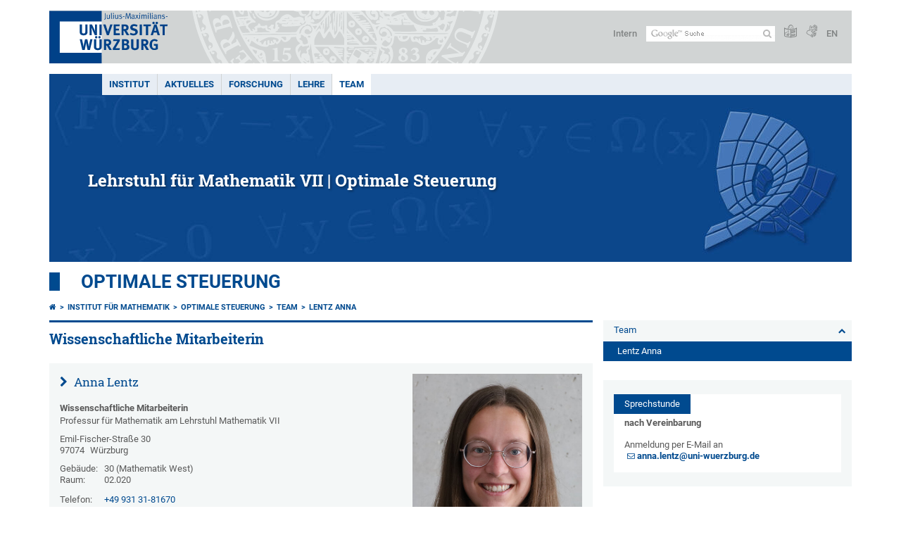

--- FILE ---
content_type: text/html; charset=utf-8
request_url: https://www.mathematik.uni-wuerzburg.de/optimalcontrol/team/lentz-anna/
body_size: 7936
content:
<!DOCTYPE html>
<html dir="ltr" lang="de-DE">
<head>

<meta charset="utf-8">
<!-- 
	This website is powered by TYPO3 - inspiring people to share!
	TYPO3 is a free open source Content Management Framework initially created by Kasper Skaarhoj and licensed under GNU/GPL.
	TYPO3 is copyright 1998-2026 of Kasper Skaarhoj. Extensions are copyright of their respective owners.
	Information and contribution at https://typo3.org/
-->



<title>Lentz Anna - Optimale Steuerung</title>
<meta http-equiv="x-ua-compatible" content="IE=edge" />
<meta name="generator" content="TYPO3 CMS" />
<meta name="viewport" content="width=device-width, initial-scale=1.0" />
<meta name="twitter:card" content="summary" />
<meta name="date" content="2025-10-29" />


<link rel="stylesheet" href="/typo3temp/assets/compressed/merged-4b37a4b28e2011f9d17d18f413625de8-a90861707536465aaacbf512ee3ae60e.css?1765952950" media="all">
<link rel="stylesheet" href="/typo3temp/assets/compressed/merged-bd468f30b20fb3c6f9b7630b03866698-2c918c4544e4cf419b5aec44df6138a5.css?1701247136" media="screen">
<link rel="stylesheet" href="/typo3temp/assets/compressed/merged-21d7f4fc9e3c117c006b7a474b70d346-67702bc64d7a3ad4028482a349dab7c5.css?1701247136" media="print">



<script src="/typo3temp/assets/compressed/merged-cbc3b9cee04d0b5ce1db5b83afe78ea0-0d2b905a0f6ee977d2e028a16261b062.js?1701247136"></script>


<link rel="apple-touch-icon" sizes="180x180" href="/typo3conf/ext/uw_sitepackage/Resources/Public/Images/Favicons/apple-touch-icon.png">
        <link rel="icon" type="image/png" sizes="32x32" href="/typo3conf/ext/uw_sitepackage/Resources/Public/Images/Favicons/favicon-32x32.png">
        <link rel="icon" type="image/png" sizes="16x16" href="/typo3conf/ext/uw_sitepackage/Resources/Public/Images/Favicons/favicon-16x16.png">
        <link rel="manifest" href="/typo3conf/ext/uw_sitepackage/Resources/Public/Images/Favicons/manifest.json">
        <link rel="mask-icon" href="/typo3conf/ext/uw_sitepackage/Resources/Public/Images/Favicons/safari-pinned-tab.svg" color="#2b5797">
        <meta name="theme-color" content="#ffffff"><link rel="alternate" type="application/rss+xml" title="RSS-Feed Universität Würzburg: Neuigkeiten" href="https://www.uni-wuerzburg.de/index.php?id=1334&type=100" /><link rel="alternate" type="application/rss+xml" title="RSS-Feed Universität Würzburg: Aktuelle Veranstaltungen" href="https://www.uni-wuerzburg.de/index.php?id=197207&type=151" /><style>
    #mobile-mega-navigation {
        display: none;
    }

    #mobile-mega-navigation.mm-opened {
        display: inherit;
    }
</style>
<!-- Matomo Tracking -->
<script type="text/javascript">
    $.ajax({
        data: {
            "module": "API",
            "method": "UniWueTracking.getTrackingScript",
            "location": window.location.href
        },
        url: "https://webstats.uni-wuerzburg.de",
        dataType: "html",
        success: function(script) {
            $('body').append(script);
        } 
    });
</script>
<!-- End Matomo Tracking -->
<!-- Matomo Tag Manager -->
<script>
  var _mtm = window._mtm = window._mtm || [];
  _mtm.push({'mtm.startTime': (new Date().getTime()), 'event': 'mtm.Start'});
  (function() {
    var d=document, g=d.createElement('script'), s=d.getElementsByTagName('script')[0];
    g.async=true; g.src='https://webstats.uni-wuerzburg.de/js/container_81AEXS1l.js'; s.parentNode.insertBefore(g,s);
  })();
</script>
<!-- End Matomo Tag Manager -->
<link rel="canonical" href="https://www.mathematik.uni-wuerzburg.de/optimalcontrol/team/lentz-anna/"/>

<link rel="alternate" hreflang="de-DE" href="https://www.mathematik.uni-wuerzburg.de/optimalcontrol/team/lentz-anna/"/>
<link rel="alternate" hreflang="en" href="https://www.mathematik.uni-wuerzburg.de/en/optimalcontrol/team/lentz-anna/"/>
<link rel="alternate" hreflang="x-default" href="https://www.mathematik.uni-wuerzburg.de/optimalcontrol/team/lentz-anna/"/>
</head>
<body>
<nav role="presentation" aria-hidden="true" id="mobile-mega-navigation">
    <ul class="first-level"><li><a href="/" title="Institut">Institut</a></li><li><a href="/optimalcontrol/aktuelles/" title="Aktuelles">Aktuelles</a><ul class="second-level"><li><a href="/optimalcontrol/aktuelles/archiv/" title="Archiv">Archiv</a></li><li><a href="/optimalcontrol/aktuelles/veranstaltungen/" title="Veranstaltungen">Veranstaltungen</a></li></ul></li><li><a href="/optimalcontrol/forschung/" title="Forschung">Forschung</a><ul class="second-level"><li><a href="/optimalcontrol/forschung/forschungsbereiche/" title="Forschungsbereiche">Forschungsbereiche</a></li><li><a href="/optimalcontrol/forschung/projekte/" title="Projekte">Projekte</a></li><li><a href="/optimalcontrol/forschung/publikationen/" title="Publikationen">Publikationen</a></li><li><a href="/optimalcontrol/forschung/gaeste/" title="Gäste">Gäste</a></li></ul></li><li><a href="/optimalcontrol/lehre/" title="Lehre">Lehre</a><ul class="second-level"><li><a href="/optimalcontrol/lehre/lehrveranstaltungen/" title="Lehrveranstaltungen">Lehrveranstaltungen</a></li><li><a href="/optimalcontrol/lehre/abschlussarbeiten/" title="Abschlussarbeiten">Abschlussarbeiten</a></li></ul></li><li><a href="/optimalcontrol/team/" title="Team">Team</a><ul class="second-level"><li><a href="/optimalcontrol/team/betz-livia/" title="Betz Livia, Dr.">Betz Livia, Dr.</a></li><li><a href="/optimalcontrol/team/dittrich-bastian/" title="Dittrich Bastian">Dittrich Bastian</a></li><li><a href="/optimalcontrol/team/fick-alexandra/" title="Fick Alexandra">Fick Alexandra</a></li><li class="Selected"><a href="/optimalcontrol/team/lentz-anna/" title="Lentz Anna">Lentz Anna</a></li><li><a href="/optimalcontrol/team/wachsmuth-daniel/" title="Wachsmuth Daniel, Prof. Dr.">Wachsmuth Daniel, Prof. Dr.</a></li></ul></li></ul>
</nav>

<div class="mobile-mega-navigation__additional-data">
    <a href="#page-wrapper" id="close-mobile-navigation" title="Navigation schließen"></a>
    
  
    
      
    
      
        <a href="/en/optimalcontrol/team/lentz-anna/">English</a>
      
    
  

    <a href="https://www.uni-wuerzburg.de/sonstiges/login/" title="Intern">Intern</a>
    
        <a class="page-header__icon-link" title="Zusammenfassung der Webseite in leichter Sprache" href="https://www.uni-wuerzburg.de/sonstiges/barrierefreiheit/leichte-sprache/">
  <span class="icon-easy-to-read"></span>
</a>

    
    
        <a class="page-header__icon-link" title="Zusammenfassung der Webseite in Gebärdensprache" href="https://www.uni-wuerzburg.de/sonstiges/barrierefreiheit/gebaerdenvideos/">
  <span class="icon-sign-language"></span>
</a>

    
    <div>
        <form action="/suche/" class="page-header__search-form" role="search">
    <input type="hidden" name="ie" value="utf-8" />
    <input type="hidden" name="as_sitesearch" value="www.mathematik.uni-wuerzburg.de/optimalcontrol/"/>
    <div class="page-header__search-form-input">
        <input type="text" name="q" title="" class="page-header__search-input page-header__search-input-de" aria-label="Suche auf Webseite mit Google" />

        <!-- Some IE does not submit a form without a submit button -->
        <input type="submit" value="Suche absenden" style="text-indent:-9999px" class="page-header__search-form-submit"/>
    </div>
</form>

    </div>
</div>


        <header role="banner" class="page-header">
            <a href="#mobile-mega-navigation" id="open-mobile-navigation" title="Navigation öffnen oder schließen"><span></span><span></span><span></span></a>
            <div class="page-header__logo">
                <a class="page-header__logo-link" href="https://www.uni-wuerzburg.de/">
                    <img src="/typo3conf/ext/uw_sitepackage/Resources/Public/Images/uni-wuerzburg-logo.svg" alt="Zur Startseite" class="page-header__logo-full ">

                </a>
            </div>
            
            <div class="page-header__menu">
                <ul>
                    <li><a href="https://www.uni-wuerzburg.de/sonstiges/login/" title="Intern">Intern</a></li>
                    <li>
                        <form action="/suche/" class="page-header__search-form" role="search">
    <input type="hidden" name="ie" value="utf-8" />
    <input type="hidden" name="as_sitesearch" value="www.mathematik.uni-wuerzburg.de/optimalcontrol/"/>
    <div class="page-header__search-form-input">
        <input type="text" name="q" title="" class="page-header__search-input page-header__search-input-de" aria-label="Suche auf Webseite mit Google" />

        <!-- Some IE does not submit a form without a submit button -->
        <input type="submit" value="Suche absenden" style="text-indent:-9999px" class="page-header__search-form-submit"/>
    </div>
</form>

                    </li>
                    
                        <li>
                            <a class="page-header__icon-link" title="Zusammenfassung der Webseite in leichter Sprache" href="https://www.uni-wuerzburg.de/sonstiges/barrierefreiheit/leichte-sprache/">
  <span class="icon-easy-to-read"></span>
</a>

                        </li>
                    
                    
                        <li>
                            <a class="page-header__icon-link" title="Zusammenfassung der Webseite in Gebärdensprache" href="https://www.uni-wuerzburg.de/sonstiges/barrierefreiheit/gebaerdenvideos/">
  <span class="icon-sign-language"></span>
</a>

                        </li>
                    
                    <li>
                        
  
    
      
    
      
        <a href="/en/optimalcontrol/team/lentz-anna/">EN</a>
      
    
  

                    </li>
                </ul>
            </div>
        </header>
    

<div id="page-wrapper" data-label-next="Nächstes Element" data-label-prev="Vorheriges Element">
    <div class="hero-element">
    <nav role="navigation" class="mega-navigation simple"><ul class="mega-navigation__menu-level1"><li class="mega-navigation__link-level1"><a href="/" title="Institut">Institut</a></li><li class="mega-navigation__link-level1 has-sub" aria-haspopup="true" aria-expanded="false"><a href="/optimalcontrol/aktuelles/" title="Aktuelles" class="level1">Aktuelles</a><div class="mega-navigation__submenu-container"><div class="col"><ul><li class="mega-navigation__link-level2"><a href="/optimalcontrol/aktuelles/archiv/" title="Archiv">Archiv</a></li><li class="mega-navigation__link-level2"><a href="/optimalcontrol/aktuelles/veranstaltungen/" title="Veranstaltungen">Veranstaltungen</a></li></ul></div></div></li><li class="mega-navigation__link-level1 has-sub" aria-haspopup="true" aria-expanded="false"><a href="/optimalcontrol/forschung/" title="Forschung" class="level1">Forschung</a><div class="mega-navigation__submenu-container"><div class="col"><ul><li class="mega-navigation__link-level2"><a href="/optimalcontrol/forschung/forschungsbereiche/" title="Forschungsbereiche">Forschungsbereiche</a></li><li class="mega-navigation__link-level2"><a href="/optimalcontrol/forschung/projekte/" title="Projekte">Projekte</a></li><li class="mega-navigation__link-level2"><a href="/optimalcontrol/forschung/publikationen/" title="Publikationen">Publikationen</a></li><li class="mega-navigation__link-level2"><a href="/optimalcontrol/forschung/gaeste/" title="Gäste">Gäste</a></li></ul></div></div></li><li class="mega-navigation__link-level1 has-sub" aria-haspopup="true" aria-expanded="false"><a href="/optimalcontrol/lehre/" title="Lehre" class="level1">Lehre</a><div class="mega-navigation__submenu-container"><div class="col"><ul><li class="mega-navigation__link-level2"><a href="/optimalcontrol/lehre/lehrveranstaltungen/" title="Lehrveranstaltungen">Lehrveranstaltungen</a></li><li class="mega-navigation__link-level2"><a href="/optimalcontrol/lehre/abschlussarbeiten/" title="Abschlussarbeiten">Abschlussarbeiten</a></li></ul></div></div></li><li class="mega-navigation__link-level1 active"><a href="/optimalcontrol/team/" title="Team">Team</a><div class="mega-navigation__submenu-container"><div class="col"><ul><li class="mega-navigation__link-level2"><a href="/optimalcontrol/team/betz-livia/" title="Betz Livia, Dr.">Betz Livia, Dr.</a></li><li class="mega-navigation__link-level2"><a href="/optimalcontrol/team/dittrich-bastian/" title="Dittrich Bastian">Dittrich Bastian</a></li><li class="mega-navigation__link-level2"><a href="/optimalcontrol/team/fick-alexandra/" title="Fick Alexandra">Fick Alexandra</a></li><li class="mega-navigation__link-level2"><a href="/optimalcontrol/team/lentz-anna/" title="Lentz Anna">Lentz Anna</a></li><li class="mega-navigation__link-level2"><a href="/optimalcontrol/team/wachsmuth-daniel/" title="Wachsmuth Daniel, Prof. Dr.">Wachsmuth Daniel, Prof. Dr.</a></li></ul></div></div></li></ul></nav>
    <div class="hero-element__slider m_default-layout">
        <ul class="hero-element__slider-list"><li class="hero-element__slider-item"><img src="/fileadmin/_processed_/4/b/csm_IfM-s0062-l07-Slider-Team-sk_01_68cf66efab.jpg" width="1140" height="267"  class="hero-element__slider-image" data-title="Lehrstuhl für Mathematik VII | Optimale Steuerung" data-description="" data-imageuid="255935" data-copyright="&quot;Silke Korbl&quot;" data-link=""  alt="Blauer Hintergrund mit Logo Enneper" title="Lehrstuhl für Mathematik VII | Optimale Steuerung" ></li></ul>
        <div class="element__slider-controls hidden">
  <button type="button" class="element__slider-startstop" data-stopped="0" data-start="Animation starten" data-stop="Animation stoppen">
    Animation stoppen
  </button>
</div>
    </div>
</div>
    
    <div class="section-header">
        
                <a href="/optimalcontrol/">Optimale Steuerung</a>
            
    </div>

    
        <div class="content no-padding-lr">
            <div class="default-layout">
                <main class="main-content without-left-menu" role="main">
                    <nav aria-label="Übergeordnete Seiten"><ul class="breadcrumb"><li class="breadcrumb__item"><a class="breadcrumb__link" title="Startseite" href="https://www.uni-wuerzburg.de/"><span class="icon-home"></span></a></li><li class="breadcrumb__item"><a href="/" title="Institut für Mathematik" class="breadcrumb__link">Institut für Mathematik</a></li><li class="breadcrumb__item"><a href="/optimalcontrol/" title="Optimale Steuerung" class="breadcrumb__link">Optimale Steuerung </a></li><li class="breadcrumb__item"><a href="/optimalcontrol/team/" title="Team" class="breadcrumb__link">Team </a></li><li class="breadcrumb__item"><a href="/optimalcontrol/team/lentz-anna/" title="Lentz Anna" class="breadcrumb__link" aria-current="page">Lentz Anna </a></li></ul></nav>
                    
                    
  <header>
      
          <h1>Wissenschaftliche Mitarbeiterin</h1>
        
  </header>

                    
	

			<div id="c1039978" class="frame frame-default frame-type-text frame-layout-0">
				
				
					



				
				
					



				
				

    


				
					



				
				
					



				
			</div>

		


	

			<div id="c1039974" class="frame frame-default frame-type-list frame-layout-0">
				
				
					



				
				
					



				
				

    
        <div class="tx-ttaddress">
    
    <div class="tt_address_list">
        
    
        <div class="address-detail-item" itemscope itemtype="http://schema.org/Person" xmlns:f="http://www.w3.org/1999/html">

  <div class="address-detail-item__col-left">
    <h3 class="address-list-item__name" itemprop="name">
      
    <a href="/optimalcontrol/team/lentz-anna/">
      
        
        Anna  Lentz
    

    </a>
  

    </h3>

    
      <div class="address-detail-item__position" itemprop="jobTitle">Wissenschaftliche Mitarbeiterin</div>
    
    
      <div class="address-detail-item__organization" itemprop="affiliation">Professur für Mathematik am Lehrstuhl Mathematik VII</div>
    

    <div class="address-detail-item__address" itemprop="address" itemscope itemtype="http://schema.org/PostalAddress">
      
        <div itemprop="streetAddress">Emil-Fischer-Straße 30</div>
      
      
        <div>
          <span itemprop="postalCode">97074</span>
          <span itemprop="addressLocality">Würzburg</span>
        </div>
      
      
      
    </div>

    
      <div class="address-detail-item__building">
        <span class="address-detail-item__field-label">
          Gebäude:
        </span>
        30 (Mathematik West)
      </div>
    

    
      <div class="address-detail-item__room">
        <span class="address-detail-item__field-label">
          Raum:
        </span>
        02.020
      </div>
    

    
  <div class="address-list-item__phone">
            <span class="address-list-item__field-label">
                Telefon:
            </span>
    <span itemprop="telephone"><a href="tel:+49 931 31-81670">+49 931 31-81670</a></span>
  </div>


    
      <div class="address-list-item__fax">
            <span class="address-list-item__field-label">
                Fax:
            </span>
        <span itemprop="telephone"><a href="tel:+49 931 31-84675">+49 931 31-84675</a></span>
      </div>
    

    

    
  <div class="address-list-item__email">
            <span class="address-list-item__field-label">
                E-Mail:
            </span>
    <a class="email" href="mailto:anna.lentz@uni-wuerzburg.de">anna.lentz@uni-wuerzburg.de</a>
  </div>



    

    

    

    
  </div>
  <div class="address-detail-item__col-right">
    
      
      <img data-imageuid="584900" data-copyright="&quot;Theresa Lechner&quot;" class="address-detail-item__photo" alt="Portrait Anna Lentz" src="/fileadmin/_processed_/a/3/csm_IfM-Lentz-Anna_85044d630f.jpg" width="512" height="683" />
    
  </div>
  <div class="clear"></div>
</div>
    

    </div>

</div>
    


				
					



				
				
					



				
			</div>

		


                </main>

                <div class="navigation-right" role="navigation">
                    <ul class="meta-navigation m-is-backlink"><li class="meta-navigation__level1"><a href="/optimalcontrol/team/" title="Team" class="meta-navigation__link">Team</a></li></ul><ul class="meta-navigation m-is-rightmenu"><li class="meta-navigation__level1"><a href="/optimalcontrol/team/lentz-anna/" title="Lentz Anna" class="meta-navigation__link is-active">Lentz Anna</a></li></ul><ul class="meta-navigation m-is-rightmenu"></ul>
                </div>

                <aside class="aside-content without-left-menu  has-content" role="complementary">
                    
	

			<div id="c1039976" class="frame frame-default frame-type-text frame-layout-71">
				
				
					



				
				
					

	
		<header>
			

	
			<h3 class="">
				Sprechstunde
			</h3>
		



			



			



		</header>
	



				
				

    <p class="bodytext"><strong>nach Vereinbarung</strong></p>
<p class="bodytext">Anmeldung per E-Mail an <span class="email"><a href="mailto:anna.lentz@uni-wuerzburg.de" class="mail"><span class="email">anna.lentz@uni-wuerzburg.de</span></a></span></p>


				
					



				
				
					



				
			</div>

		


                </aside>

                <div class="clear"></div>
            </div>
        </div>
    
    <div class="content colored" role="contentinfo">
    <div class="contact-data">
        
            <div class="contact-data__col-1">
                
	

			<div id="c780448" class="frame frame-default frame-type-list frame-layout-0">
				
				
					



				
				
					



				
				

    
        



  <nav aria-labelledby="socialLinksLabel">
    <span class="contact-data__title no-margin-bottom" id="socialLinksLabel">
      Social Media
    </span>
    <div class="socialLinksIcons">
        
            <a href="https://www.uni-wuerzburg.de/redirect/?u=https://www.instagram.com/mathe_uniwue/" aria-label="Link zu Instagram öffnen" class="contact-data__social-link icon-instagram-square"></a>
        
        
        
          
        
            <a href="https://www.uni-wuerzburg.de/redirect/?u=https://www.facebook.com/mathe.uniwue/" aria-label="Link zu Facebook öffnen" class="contact-data__social-link icon-facebook-square"></a>
        
        
            <a href="https://www.uni-wuerzburg.de/redirect/?u=https://www.youtube.com/user/uniwuerzburg" aria-label="Link zu Youtube öffnen" class="contact-data__social-link icon-youtube-square"></a>
        
    </div>
  </nav>




    


				
					



				
				
					



				
			</div>

		


            </div>
        
        <div class="contact-data__col-2 ">
            
	

			<div id="c643642" class="frame frame-default frame-type-list frame-layout-0">
				
				
					



				
				
					



				
				

    
        



  <aside aria-labelledby="footerContactLabel">
    <span class="contact-data__title" id="footerContactLabel">
      <a href="https://www.uni-wuerzburg.de/sonstiges/kontakt/" class="more-link no-margin">Kontakt</a>
    </span>

    <p>
      
        Professur für Mathematik (Optimale Steuerung) am Lehrstuhl für Mathematik VII<br>
      
      
      
        Emil-Fischer-Straße 30<br>
      
      
        Campus Hubland Nord<br>
      
      97074 Würzburg
    </p>

    <p>
      
        Tel.: +49 931 31-89071<br>
      
      
      
        <a class="mail" href="mailto:daniel.wachsmuth@mathematik.uni-wuerzburg.de">E-Mail</a>
      
    </p>

    <p>
      <a href="https://wueaddress.uni-wuerzburg.de/oeh/" class="more-link no-margin" target="_blank"><b>Suche Ansprechperson</b></a>
    </p>
  </aside>




    


				
					



				
				
					



				
			</div>

		


        </div>
        <div class="contact-data__col-4">
            <div class="maps-tabs">
                
	

			<div id="c643640" class="frame frame-default frame-type-list frame-layout-0">
				
				
					



				
				
					



				
				

    
        



  <div class="maps-tabs__places">
    <nav aria-labelledby="locationMapLabel">
      <span class="contact-data__title" id="locationMapLabel">
        <a class="more-link no-margin" href="https://www.uni-wuerzburg.de/sonstiges/lageplan/">Anfahrt</a>
      </span>
      <ul>
        
          <li><a href="#" data-map="0" class="maps-tabs__link active">Hubland Nord, Geb. 30</a></li>
        
          <li><a href="#" data-map="1" class="maps-tabs__link ">Hubland Nord, Geb. 31</a></li>
        
          <li><a href="#" data-map="2" class="maps-tabs__link ">Hubland Nord, Geb. 40</a></li>
        
          <li><a href="#" data-map="3" class="maps-tabs__link ">Hubland Nord, Geb. 41</a></li>
        
      </ul>
    </nav>
  </div>
  <div class="maps-tabs__maps">
    
      <span class="maps-tabs__accordion-head active accordion__active" data-map="0">Hubland Nord, Geb. 30</span>
      <div class="maps-tabs__map accordion__active front" data-map="0" style="">
        <a href="https://wueaddress.uni-wuerzburg.de/building/9030" target="_blank">
          
          <img data-imageuid="322926" data-copyright="&quot;Kartenbild hergestellt aus \u003Ca href=&#039;http:\/\/www.openstreetmap.org\/&#039;\u003EOpenStreetMap-Daten\u003C\/a\u003E | Lizenz: \u003Ca href=&#039;https:\/\/opendatacommons.org\/licenses\/odbl\/&#039;\u003EOpen Database License (ODbL)\u003C\/a\u003E | \u00a9 \u003Ca href=&#039;https:\/\/www.openstreetmap.org\/copyright&#039;\u003EOpenStreetMap-Mitwirkende\u003C\/a\u003E&quot;" src="/fileadmin/uniwue/maps/9030.png" width="555" height="190" alt="" />
        </a>
      </div>
    
      <span class="maps-tabs__accordion-head " data-map="1">Hubland Nord, Geb. 31</span>
      <div class="maps-tabs__map " data-map="1" style="display: none;">
        <a href="https://wueaddress.uni-wuerzburg.de/building/9031" target="_blank">
          
          <img data-imageuid="298085" data-copyright="&quot;Kartenbild hergestellt aus \u003Ca href=&#039;http:\/\/www.openstreetmap.org\/&#039;\u003EOpenStreetMap-Daten\u003C\/a\u003E | Lizenz: \u003Ca href=&#039;https:\/\/opendatacommons.org\/licenses\/odbl\/&#039;\u003EOpen Database License (ODbL)\u003C\/a\u003E | \u00a9 \u003Ca href=&#039;https:\/\/www.openstreetmap.org\/copyright&#039;\u003EOpenStreetMap-Mitwirkende\u003C\/a\u003E&quot;" src="/fileadmin/uniwue/maps/9031.png" width="555" height="190" alt="" />
        </a>
      </div>
    
      <span class="maps-tabs__accordion-head " data-map="2">Hubland Nord, Geb. 40</span>
      <div class="maps-tabs__map " data-map="2" style="display: none;">
        <a href="https://wueaddress.uni-wuerzburg.de/building/9040" target="_blank">
          
          <img data-imageuid="322931" data-copyright="&quot;Kartenbild hergestellt aus \u003Ca href=&#039;http:\/\/www.openstreetmap.org\/&#039;\u003EOpenStreetMap-Daten\u003C\/a\u003E | Lizenz: \u003Ca href=&#039;https:\/\/opendatacommons.org\/licenses\/odbl\/&#039;\u003EOpen Database License (ODbL)\u003C\/a\u003E | \u00a9 \u003Ca href=&#039;https:\/\/www.openstreetmap.org\/copyright&#039;\u003EOpenStreetMap-Mitwirkende\u003C\/a\u003E&quot;" src="/fileadmin/uniwue/maps/9040.png" width="555" height="190" alt="" />
        </a>
      </div>
    
      <span class="maps-tabs__accordion-head " data-map="3">Hubland Nord, Geb. 41</span>
      <div class="maps-tabs__map " data-map="3" style="display: none;">
        <a href="https://wueaddress.uni-wuerzburg.de/building/9041" target="_blank">
          
          <img data-imageuid="566605" data-copyright="null" src="/fileadmin/uniwue/maps/9041.png" width="555" height="190" alt="" />
        </a>
      </div>
    
  </div>




    


				
					



				
				
					



				
			</div>

		


                <div class="clear"></div>
            </div>
        </div>
        <div class="clear"></div>
    </div>
</div>
    <div class="footer" role="contentinfo">
    <div class="footer__col"><ul class="footer__menu"><li class="footer__menu-level1"><a href="https://www.uni-wuerzburg.de/" class="footer__link bold"><span class="icon-chevron-right"></span>Startseite</a></li><li><a href="https://www.uni-wuerzburg.de/universitaet/" title="Universität" class="footer__link"><span class="icon-chevron-right"></span>Universität</a></li><li><a href="https://www.uni-wuerzburg.de/studium/" title="Studium" class="footer__link"><span class="icon-chevron-right"></span>Studium</a></li><li><a href="https://www.uni-wuerzburg.de/forschung/" title="Forschung" class="footer__link"><span class="icon-chevron-right"></span>Forschung</a></li><li><a href="https://www.uni-wuerzburg.de/lehre/" title="Lehre" class="footer__link"><span class="icon-chevron-right"></span>Lehre</a></li><li><a href="https://www.uni-wuerzburg.de/einrichtungen/ueberblick/" title="Einrichtungen" class="footer__link"><span class="icon-chevron-right"></span>Einrichtungen</a></li><li><a href="https://www.uni-wuerzburg.de/international/" title="International" class="footer__link"><span class="icon-chevron-right"></span>International</a></li></ul></div><div class="footer__col"><ul class="footer__menu"><li class="footer__menu-level1"><a href="https://www.uni-wuerzburg.de/" class="footer__link bold"><span class="icon-chevron-right"></span>Universität</a></li><li><a href="https://www.uni-wuerzburg.de/studium/studienangelegenheiten/fristen-und-termine/" title="Fristen und Termine" class="footer__link"><span class="icon-chevron-right"></span>Fristen und Termine</a></li><li><a href="https://www.uni-wuerzburg.de/studium/angebot/" title="Studienangebot" class="footer__link"><span class="icon-chevron-right"></span>Studienangebot</a></li><li><a href="https://www.uni-wuerzburg.de/aktuelles/pressemitteilungen/archiv/" title="Nachrichten" class="footer__link"><span class="icon-chevron-right"></span>Nachrichten</a></li><li><a href="https://www.uni-wuerzburg.de/karriere/" title="Karriereportal" class="footer__link"><span class="icon-chevron-right"></span>Karriereportal</a></li><li><a href="https://www.uni-wuerzburg.de/beschaeftigte/" title="Beschäftigte" class="footer__link"><span class="icon-chevron-right"></span>Beschäftigte</a></li><li><a href="https://www.uni-wuerzburg.de/verwaltung/verwaltungsabc/" title="VerwaltungsABC" class="footer__link"><span class="icon-chevron-right"></span>VerwaltungsABC</a></li><li><a href="https://www.uni-wuerzburg.de/amtl-veroeffentlichungen/" title="Amtliche Veröffentlichungen" class="footer__link"><span class="icon-chevron-right"></span>Amtliche Veröffentlichungen</a></li></ul></div><div class="footer__col"><ul class="footer__menu"><li class="footer__menu-level1"><a href="https://www.uni-wuerzburg.de/einrichtungen/ueberblick/" class="footer__link bold"><span class="icon-chevron-right"></span>Service</a></li><li><a href="https://www.bibliothek.uni-wuerzburg.de/" title="Universitätsbibliothek" class="footer__link"><span class="icon-chevron-right"></span>Universitätsbibliothek</a></li><li><a href="https://www.rz.uni-wuerzburg.de/" title="IT-Dienste" class="footer__link"><span class="icon-chevron-right"></span>IT-Dienste</a></li><li><a href="https://www.hochschulsport-wuerzburg.de/" title="Hochschulsport" class="footer__link"><span class="icon-chevron-right"></span>Hochschulsport</a></li><li><a href="https://www.uni-wuerzburg.de/studium/zsb/" title="Studienberatung" class="footer__link"><span class="icon-chevron-right"></span>Studienberatung</a></li><li><a href="https://www.uni-wuerzburg.de/studium/pruefungsamt/" title="Prüfungsamt" class="footer__link"><span class="icon-chevron-right"></span>Prüfungsamt</a></li><li><a href="https://www.uni-wuerzburg.de/studium/studienangelegenheiten/" title="Studierendenkanzlei" class="footer__link"><span class="icon-chevron-right"></span>Studierendenkanzlei</a></li><li><a href="https://www.uni-wuerzburg.de/stuv/" title="Studierendenvertretung" class="footer__link"><span class="icon-chevron-right"></span>Studierendenvertretung</a></li><li><a href="https://www.uni-wuerzburg.de/career/" title="Career Centre" class="footer__link"><span class="icon-chevron-right"></span>Career Centre</a></li></ul></div><div class="footer__col"><ul class="footer__menu"><li class="footer__menu-level1">Dienste</li><li><a href="https://wuestudy.uni-wuerzburg.de/" title="WueStudy" class="footer__link"><span class="icon-chevron-right"></span>WueStudy</a></li><li><a href="https://wuecampus.uni-wuerzburg.de" title="WueCampus" class="footer__link"><span class="icon-chevron-right"></span>WueCampus</a></li><li><a href="https://www.uni-wuerzburg.de/studium/vorlesungsverzeichnis/" title="Vorlesungsverzeichnis" class="footer__link"><span class="icon-chevron-right"></span>Vorlesungsverzeichnis</a></li><li><a href="https://www.uni-wuerzburg.de/studium/studienangelegenheiten/bewerbung-und-einschreibung/daten-online/start-onlineservice/" title="Online-Bewerbung und Online-Einschreibung" class="footer__link"><span class="icon-chevron-right"></span>Online-Bewerbung und Online-Einschreibung</a></li><li><a href="http://katalog.bibliothek.uni-wuerzburg.de" title="Katalog der Bibliothek" class="footer__link"><span class="icon-chevron-right"></span>Katalog der Bibliothek</a></li></ul></div><div class="footer__col"><ul class="footer__menu"><li class="footer__menu-level1"><a href="https://www.uni-wuerzburg.de/sonstiges/kontakt/" class="footer__link bold"><span class="icon-chevron-right"></span>Kontakt</a></li><li><a href="https://wueaddress.uni-wuerzburg.de/" title="Telefon- und Adressverzeichnis" class="footer__link"><span class="icon-chevron-right"></span>Telefon- und Adressverzeichnis</a></li><li><a href="https://www.uni-wuerzburg.de/sonstiges/lageplan/" title="Standorte und Anfahrt" class="footer__link"><span class="icon-chevron-right"></span>Standorte und Anfahrt</a></li><li><a href="https://www.uni-wuerzburg.de/presse/" title="Presse" class="footer__link"><span class="icon-chevron-right"></span>Presse</a></li><li><a href="https://www.uni-wuerzburg.de/studium/zsb/s/telefonservice/" title="Studienberatung" class="footer__link"><span class="icon-chevron-right"></span>Studienberatung</a></li><li><a href="https://www.uni-wuerzburg.de/verwaltung/stoerungen/" title="Störungsannahme" class="footer__link"><span class="icon-chevron-right"></span>Störungsannahme</a></li><li><a href="https://www.uni-wuerzburg.de/verwaltung/technischer-betrieb/" title="Technischer Betrieb" class="footer__link"><span class="icon-chevron-right"></span>Technischer Betrieb</a></li><li><a href="https://www.uni-wuerzburg.de/verwaltung/agtu/aufgaben/gesundheitsschutz/hilfe-im-notfall/" title="Hilfe im Notfall" class="footer__link"><span class="icon-chevron-right"></span>Hilfe im Notfall</a></li></ul></div>
    <div class="footer__col">
        <ul class="footer__menu">
            <li class="footer__menu-level1 bold">
                Seitenoptionen
            </li>
            <li>
                <a class="footer__link" href="/optimalcontrol/sonstiges/sitemap/">
                    <span class="icon-chevron-right"></span>
                    Sitemap
                </a>
            </li>
            <li id="js-picture-credits-link__container">
                <a href="#js-picture-credits" class="footer__link" id="js-toggle-picture-credits">
                    <span class="icon-chevron-right"></span>
                    Bildnachweise
                </a>
            </li>
            <li>
                <a class="footer__link" href="#top">
                    <span class="icon-chevron-right"></span>
                    Nach oben
                </a>
            </li>
        </ul>

        <div class="footer__last-changed">
            <div class="footer__last-changed-header">
                Letzte Änderung:
            </div>
            29.10.2025
        </div>

        <div class="footer__page-uid">
            <div class="footer__page-uid-header">
                <a href="/index.php?id=252810" rel="nofollow">Seite:</a> <span class="footer__page-uid-value">252810/894</span>
            </div>
        </div>

    </div>
    <div class="clear"></div>
</div>

<div class="picture-credits hidden" id="js-picture-credits" data-titleimage="Bild: ">
    <h3>Bildnachweise</h3>
</div>

<div class="content" role="contentinfo">
    <div class="disclaimer">
        <ul><li><a href="https://www.uni-wuerzburg.de/sonstiges/impressum/" title="Impressum">Impressum</a></li><li><a href="https://www.uni-wuerzburg.de/sonstiges/datenschutz/" title="Datenschutz">Datenschutz</a></li><li><a href="https://www.uni-wuerzburg.de/sonstiges/barrierefreiheit/barrierefreiheit/" title="Erklärung zur Barrierefreiheit">Barrierefreiheit</a></li></ul>
    </div>
</div>


</div>
<script src="/typo3temp/assets/compressed/merged-9c500688b32a3b38853cebb16a293582-9240603b045a1d8427ab96159a49b5b0.js?1765952950"></script>
<script src="/typo3temp/assets/compressed/merged-75e3a5c0ee6cbe38962798bd61b5ecbe-61f20dbbea208357c59718fd1a8e0346.js?1701247136"></script>
<script src="/typo3temp/assets/compressed/Form.min-e75beb9dfb706bf6954cd7398e0b3472.js?1765952950" defer="defer"></script>


</body>
</html>